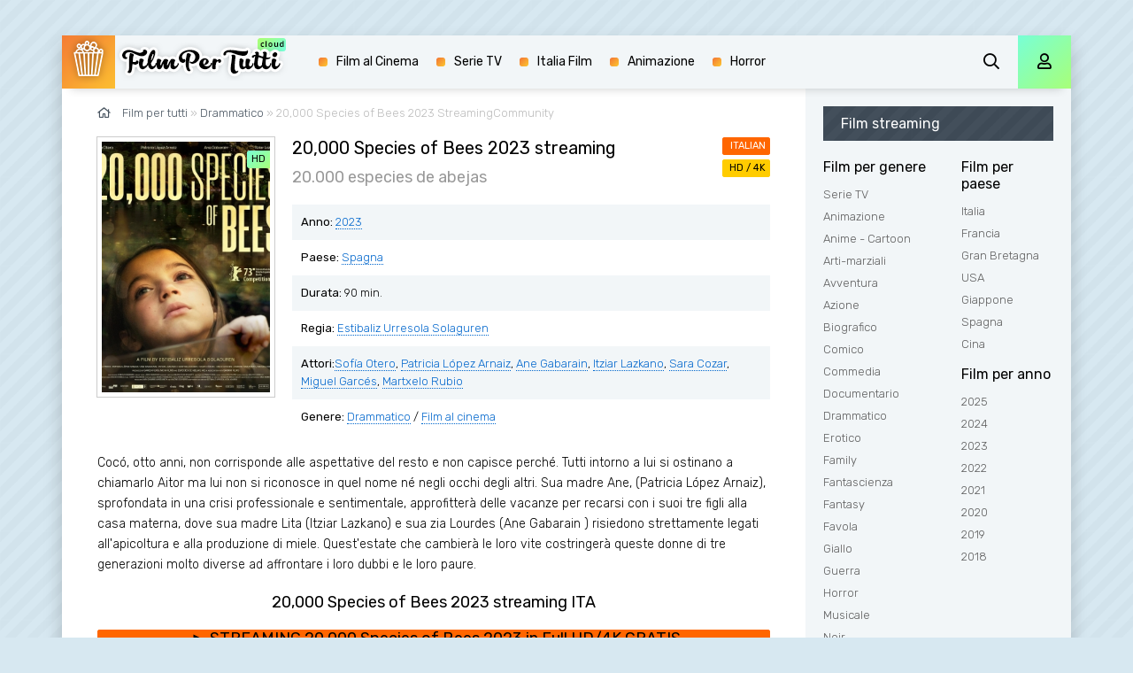

--- FILE ---
content_type: text/html; charset=utf-8
request_url: https://filmpertutti.pics/3144-20000-species-of-bees-2023.html
body_size: 7433
content:
<!DOCTYPE html>
<html lang="it-IT">
<head>
	<meta charset="utf-8">
<title>20 000 Species of Bees streaming ITA in  Alta Definizione 2023 - Film per tutti</title>
<meta name="description" content="Film 20 000 especies de abejas 2023 in Alta Definizione streaming Italiano  senza limiti in Full HD, 4K su FilmPerTutti. Guarda Gratis Completo film 20 000 Species of Bees streaming da scaricare film ITA, SubITA.">
<meta name="keywords" content="20 000 Species of Bees streaming 2023, 20 000 especies de abejas streaming  ITA, 20 000 Species of Bees Filmpertutti">
<meta name="generator" content="DataLife Engine (http://dle-news.ru)">
<meta property="og:site_name" content="Filmpertutti - Film streaming ITA per tutti in Alta Definizione Gratis 2025">
<meta property="og:type" content="article">
<meta property="og:title" content="20,000 Species of Bees 2023">
<meta property="og:url" content="https://filmpertutti.pics/3144-20000-species-of-bees-2023.html">
<meta property="og:image" content="https://filmpertutti.pics/uploads/posts/2023-03/1678959889_mv5bztmwmty3oditmjmzys00ota5ltlmywitngvlmwqyotflota0xkeyxkfqcgdeqxvymtq5mzc5mdu__v1_.jpg">
<meta property="og:description" content="Cocó, otto anni, non corrisponde alle aspettative del resto e non capisce perché. Tutti intorno a lui si ostinano a chiamarlo Aitor ma lui non si riconosce in quel nome né negli occhi degli altri. Sua madre Ane, (Patricia López Arnaiz), sprofondata in una crisi professionale e sentimentale,">
<link rel="search" type="application/opensearchdescription+xml" href="https://filmpertutti.pics/index.php?do=opensearch" title="Filmpertutti - Film streaming ITA per tutti in Alta Definizione Gratis 2025">
<link rel="canonical" href="https://filmpertutti.pics/3144-20000-species-of-bees-2023.html">
<link rel="alternate" type="application/rss+xml" title="Filmpertutti - Film streaming ITA per tutti in Alta Definizione Gratis 2025" href="https://filmpertutti.pics/rss.xml">
	<meta name="viewport" content="width=device-width, initial-scale=1.0" />
	<link rel="shortcut icon" href="/templates/filmpertutti/images/favicon.png" />
	<link href="/templates/filmpertutti/css/styles.css" type="text/css" rel="stylesheet" />
	<link href="/templates/filmpertutti/css/engine.css" type="text/css" rel="stylesheet" />
	<meta name="theme-color" content="#d7e8f1">
	<link href="https://fonts.googleapis.com/css?family=Rubik:300,400,500&display=swap&subset=cyrillic" rel="stylesheet">
    
                    <meta name="msvalidate.01" content="344ADE28C66278D0242A0E7F0E0ADD32" />
    <meta name="google-site-verification" content="TrRzhVwcPbKGpwJcWEYGLo_e9gkLe25JlKuIGVcuqIg" />
    <meta name="google-site-verification" content="M_f2pLiplVyyGOmO8PzEJuYe5LPjbfLEvCZzMvCCKW4" />
    
   <script src="//www.altadefinizione4k.tv/playerjs.js" type="text/javascript"></script>

</head>

<body>

	<div class="wrap">
	
		<div class="wrap-main wrap-center fx-col">
			
			<div class="content fx-col">
				
				







				
				<div class="cols fx-row">
				
					<main class="col-left fx-1">
					
						
						
						
						
						
						<div class="speedbar nowrap"><span class="far fa-home"></span>	<span id="dle-speedbar"><span itemscope itemtype="http://data-vocabulary.org/Breadcrumb"><a href="https://filmpertutti.pics/" itemprop="url"><span itemprop="title">Film per tutti</span></a></span> &raquo; <span itemscope itemtype="http://data-vocabulary.org/Breadcrumb"><a href="https://filmpertutti.pics/drammatico/" itemprop="url"><span itemprop="title">Drammatico</span></a></span> &raquo; 20,000 Species of Bees 2023</span> StreamingCommunity

</div>
						<div id='dle-content'><article class="article full ignore-select">
  
	<div class="sect fcols clearfix">
		<div class="fleft">
			<div class="fposter img-wide">
				<img src="/uploads/posts/2023-03/medium/1678959889_mv5bztmwmty3oditmjmzys00ota5ltlmywitngvlmwqyotflota0xkeyxkfqcgdeqxvymtq5mzc5mdu__v1_.jpg" alt="20,000 Species of Bees 2023 streaming" />
				
				<div class="th-meta th-quality">HD</div>
				
			</div>
		</div>
		<div class="fright">
			<h1>20,000 Species of Bees 2023 streaming</h1>
            <div class="foriginal"><h3>20.000 especies de abejas</h3></div>
			<ul class="flist">
				<li><span>Anno:</span> <a href="https://filmpertutti.pics/xfsearch/year/2023/">2023</a></li>
				<li><span>Paese: </span> <a href="https://filmpertutti.pics/xfsearch/country/Spagna/">Spagna</a></li>
                <li><span>Durata:  </span> 90 min.</li>
				<li><span>Regia:</span> <a href="https://filmpertutti.pics/xfsearch/director/Estibaliz%20Urresola%20Solaguren/">Estibaliz Urresola Solaguren</a></li>
				<li><span>Attori:</span><a href="https://filmpertutti.pics/xfsearch/actors/Sof%C3%ADa%20Otero/">Sofía Otero</a>, <a href="https://filmpertutti.pics/xfsearch/actors/Patricia%20L%C3%B3pez%20Arnaiz/">Patricia López Arnaiz</a>, <a href="https://filmpertutti.pics/xfsearch/actors/Ane%20Gabarain/">Ane Gabarain</a>, <a href="https://filmpertutti.pics/xfsearch/actors/Itziar%20Lazkano/">Itziar Lazkano</a>, <a href="https://filmpertutti.pics/xfsearch/actors/Sara%20Cozar/">Sara Cozar</a>, <a href="https://filmpertutti.pics/xfsearch/actors/Miguel%20Garc%C3%A9s/">Miguel Garcés</a>, <a href="https://filmpertutti.pics/xfsearch/actors/Martxelo%20Rubio/">Martxelo Rubio</a></li>
				<li><span>Genere:</span> <a href="https://filmpertutti.pics/drammatico/">Drammatico</a> / <a href="https://filmpertutti.pics/film-al-cinema/">Film al cinema</a></li>
			</ul>
			<div class="frates">
				<div class="frate-in frate-kp" data-text=""><span>ITALIAN</span></div>
				<div class="frate-in frate-imdb" data-text=""><span>HD / 4K</span></div>
			</div>
			<div class="fdesc clr full-text clearfix">
				Cocó, otto anni, non corrisponde alle aspettative del resto e non capisce perché. Tutti intorno a lui si ostinano a chiamarlo Aitor ma lui non si riconosce in quel nome né negli occhi degli altri. Sua madre Ane, (Patricia López Arnaiz), sprofondata in una crisi professionale e sentimentale, approfitterà delle vacanze per recarsi con i suoi tre figli alla casa materna, dove sua madre Lita (Itziar Lazkano) e sua zia Lourdes (Ane Gabarain ) risiedono strettamente legati all'apicoltura e alla produzione di miele. Quest'estate che cambierà le loro vite costringerà queste donne di tre generazioni molto diverse ad affrontare i loro dubbi e le loro paure.
			</div>
		</div>
	</div>
	
    <div class="sect fsubtitle"> <h2>20,000 Species of Bees 2023 streaming ITA</h2> </div>
    
         <noindex>
	<div class="frate-in frate-kp" data-text=""><span><a href="/film-streaming.php" target="_blank"  rel="nofollow"    > <font size="+1">►  STREAMING 20,000 Species of Bees 2023 in Full HD/4K GRATIS</font></a></span></div>
            	</noindex>
			
		
	<div class="sect fplayer tabs-box">
	
		<div class="fctrl fx-row fx-middle">
			<div class="flight">La luce</div>
			<div class="ffav icon-left">
		
			</div>
			<div class="fcompl icon-left">
			
			</div>
			<div class="tabs-sel fx-1 fx-row">
				<span>STREAMING ONLINE</span> 
				<span>TRAILER</span>
			</div>
		</div>
		
		<div class="tabs-b video-box">
				  <div id="cineblog"></div>

<script>
    var player = new Playerjs({id:"cineblog",  poster:"https://filmpertutti.pics/uploads/posts/2023-03/medium/1678959889_mv5bztmwmty3oditmjmzys00ota5ltlmywitngvlmwqyotflota0xkeyxkfqcgdeqxvymtq5mzc5mdu__v1_.jpg", file:"https://filmpertutti.pics/Paramount.mp4", title:"20,000 Species of Bees 2023 FULL HD/4K"});
</script>
		</div>
		<div class="tabs-b video-box" id="trailer-place">
			<iframe width="1799" height="707" src="https://www.youtube.com/embed/yomx8GvoUzc" title="20,000 Species of bees - Official Trailer" frameborder="0" allowfullscreen></iframe>
		</div>
		
		<div class="fctrl-btm fx-row fx-middle">
            
            <noindex>
	<div class="frate-in frate-kp" data-text=""><span><a href="/scarica-film.php" target="_blank"  rel="nofollow"    > <font size="+1">▼  Scarica 20,000 Species of Bees 2023 in Full HD/4K Gratis</font></a></span></div>
            	</noindex>
			
			<div class="yx-share">
				<div class="ya-share2" data-services="vkontakte,facebook,odnoklassniki,moimir,twitter" data-counter=""></div>
			</div>
		</div>
				
	</div>
	
	<!-- END FPLAYER -->
	
	<div class="sect fsubtext">
	 Guarda  20,000 Species of Bees 2023  Streaming Community UHD/4K completamente  GRATIS  senza limiti e senza pubblicità.  Vedere film 20.000 especies de abejas streaming Italiano  e Scaricare in alta definizione  sul nostro sito FilmPerTutti.  
	</div>		
	
	<div class="sect frels">
		<div class="sect-header fx-row fx-middle">
			<div class="sect-title fx-1">Raccomandiamo più film:</div>
		</div>
		<div class="sect-content fx-row mb-remove">
			<div class="th-item">
	<a class="th-in fx-col th-hover" href="https://filmpertutti.pics/2976-questa-notte-parlami-dellafrica-2022.html">
		<div class="th-title fx-last">Questa notte parlami dell&#039;Africa 2022</div>
		<div class="th-img img-resp-vert img-fit">
			<img src="/uploads/posts/2022-11/medium/1668002970_61668.jpg" alt="Questa notte parlami dell&#039;Africa 2022">
		
			<div class="th-meta th-quality">HD</div>
	
			<div class="th-hover-icon fx-row anim"><span class="far fa-play"></span></div>
		</div>
	</a>
</div><div class="th-item">
	<a class="th-in fx-col th-hover" href="https://filmpertutti.pics/2719-un-figlio-2022.html">
		<div class="th-title fx-last">Un Figlio 2022</div>
		<div class="th-img img-resp-vert img-fit">
			<img src="/uploads/posts/2022-05/medium/1651771739_58062.jpg" alt="Un Figlio 2022">
		
			<div class="th-meta th-quality">HD</div>
	
			<div class="th-hover-icon fx-row anim"><span class="far fa-play"></span></div>
		</div>
	</a>
</div><div class="th-item">
	<a class="th-in fx-col th-hover" href="https://filmpertutti.pics/2274-open-arms-la-legge-del-mare-2022.html">
		<div class="th-title fx-last">Open Arms - La legge del mare 2022</div>
		<div class="th-img img-resp-vert img-fit">
			<img src="/uploads/posts/2021-12/medium/1639645896_61529.jpg" alt="Open Arms - La legge del mare 2022">
		
			<div class="th-meta th-quality">HD</div>
	
			<div class="th-hover-icon fx-row anim"><span class="far fa-play"></span></div>
		</div>
	</a>
</div><div class="th-item">
	<a class="th-in fx-col th-hover" href="https://filmpertutti.pics/2228-un-figlio-2021.html">
		<div class="th-title fx-last">Un Figlio 2021</div>
		<div class="th-img img-resp-vert img-fit">
			<img src="/uploads/posts/2021-09/medium/1631795971_58062.jpg" alt="Un Figlio 2021">
		
			<div class="th-meta th-quality">HD</div>
	
			<div class="th-hover-icon fx-row anim"><span class="far fa-play"></span></div>
		</div>
	</a>
</div><div class="th-item">
	<a class="th-in fx-col th-hover" href="https://filmpertutti.pics/2213-the-arch-2021.html">
		<div class="th-title fx-last">The Arch 2021</div>
		<div class="th-img img-resp-vert img-fit">
			<img src="/uploads/posts/2021-09/medium/1631793421_61482.jpg" alt="The Arch 2021">
		
			<div class="th-meta th-quality">HD</div>
	
			<div class="th-hover-icon fx-row anim"><span class="far fa-play"></span></div>
		</div>
	</a>
</div><div class="th-item">
	<a class="th-in fx-col th-hover" href="https://filmpertutti.pics/1942-ci-mancava-solo-nick-serie-tv.html">
		<div class="th-title fx-last">Ci mancava solo Nick (Serie TV)</div>
		<div class="th-img img-resp-vert img-fit">
			<img src="/uploads/posts/2021-06/medium/1624616885_1959.jpg" alt="Ci mancava solo Nick (Serie TV)">
		
			<div class="th-meta th-quality">HD</div>
	
			<div class="th-hover-icon fx-row anim"><span class="far fa-play"></span></div>
		</div>
	</a>
</div><div class="th-item">
	<a class="th-in fx-col th-hover" href="https://filmpertutti.pics/1869-carols-second-act-serie-tv.html">
		<div class="th-title fx-last">Carol&#039;s Second Act (Serie TV)</div>
		<div class="th-img img-resp-vert img-fit">
			<img src="/uploads/posts/2021-06/medium/1624518812_3044.jpg" alt="Carol&#039;s Second Act (Serie TV)">
		
			<div class="th-meta th-quality">HD</div>
	
			<div class="th-hover-icon fx-row anim"><span class="far fa-play"></span></div>
		</div>
	</a>
</div><div class="th-item">
	<a class="th-in fx-col th-hover" href="https://filmpertutti.pics/1204-flora-amp-ulisse-2021.html">
		<div class="th-title fx-last">Flora &amp; Ulisse 2021</div>
		<div class="th-img img-resp-vert img-fit">
			<img src="/uploads/posts/2021-03/medium/1616655983_59853.jpg" alt="Flora &amp; Ulisse 2021">
		
			<div class="th-meta th-quality">HD</div>
	
			<div class="th-hover-icon fx-row anim"><span class="far fa-play"></span></div>
		</div>
	</a>
</div><div class="th-item">
	<a class="th-in fx-col th-hover" href="https://filmpertutti.pics/1184-after-3-2021.html">
		<div class="th-title fx-last">After 3 2021</div>
		<div class="th-img img-resp-vert img-fit">
			<img src="/uploads/posts/2022-02/medium/1644216287_59870.jpg" alt="After 3 2021">
		
			<div class="th-meta th-quality">HD</div>
	
			<div class="th-hover-icon fx-row anim"><span class="far fa-play"></span></div>
		</div>
	</a>
</div><div class="th-item">
	<a class="th-in fx-col th-hover" href="https://filmpertutti.pics/599-lourdes-2020.html">
		<div class="th-title fx-last">Lourdes 2020</div>
		<div class="th-img img-resp-vert img-fit">
			<img src="/uploads/posts/2020-03/medium/1583947854_58208.jpg" alt="Lourdes 2020">
		
			<div class="th-meta th-quality">HD</div>
	
			<div class="th-hover-icon fx-row anim"><span class="far fa-play"></span></div>
		</div>
	</a>
</div>
		</div>
	</div>
	
	<div class="sect fsubtext">
	
	</div>
	

	
</article>
<div id="dle-ajax-comments"></div>
<form  method="post" name="dle-comments-form" id="dle-comments-form" >
		<input type="hidden" name="subaction" value="addcomment">
		<input type="hidden" name="post_id" id="post_id" value="3144"><input type="hidden" name="user_hash" value="c147b0a0b03090f21df1c1b54d32c2f76042a28c"></form></div>
						
						
                         <noindex><center>
            <a href="/reg.php"   rel="nofollow" target="_blank"><img src="/bonus.gif"></a> 
      </center> </noindex> 
                        
					</main>
					
					<!-- END COL-LEFT -->
					
					<aside class="col-right fx-last">
						<div class="side-box to-mob">
							<div class="side-bt">Film streaming</div>
							<div class="side-bc fx-row">
								<div class="nav-col">
									<div class="nav-title">Film per genere</div>
									<ul class="nav-menu">
                                           <li><a href="/serie-tv/">Serie TV</a></li>
											<li><a href="/animazione/">Animazione</a></li>
							<li><a href="/anime-cartoon/">Anime - Cartoon</a></li>
							<li><a href="/arti-marziali/">Arti-marziali</a></li>
							<li><a href="/avventura/">Avventura</a></li>
							<li><a href="/azione/">Azione</a></li>
							<li><a href="/biografico/">Biografico</a></li>
							<li><a href="/comico/">Comico</a></li>
							<li><a href="/commedia/">Commedia</a></li>
							<li><a href="/documentario/">Documentario</a></li>
							<li><a href="/drammatico/">Drammatico</a></li>
							<li><a href="/erotico/">Erotico</a></li>
							<li><a href="/family/">Family</a></li>
							<li><a href="/fantascienza/">Fantascienza</a></li>
							<li><a href="/fantasy/">Fantasy</a></li>
							<li><a href="/favola/">Favola</a></li>
							<li><a href="/giallo/">Giallo</a></li>
							<li><a href="/guerra/">Guerra</a></li>
							<li><a href="/horror/">Horror</a></li>
							<li><a href="/musicale/"> Musicale</a></li>
							<li><a href="/noir/">Noir</a></li>
							<li><a href="/poliziesco/">Poliziesco</a></li>
                            <li><a href="/religioso/">Religioso</a></li>
							<li><a href="/sentimentale/">Sentimentale</a></li>
							<li><a href="/storico/">Storico</a></li>
							<li><a href="/thriller/">Thriller</a></li>
							<li><a href="/western/">Western</a></li>
									</ul>
								</div>
								<div class="nav-col">
									<div class="nav-title">Film per paese</div>
									<ul class="nav-menu">
										 <li><a href="/xfsearch/country/Italia/"> Italia</a></li>
                                        <li><a href="/xfsearch/country/Francia/"> Francia</a></li>
                                        	<li><a href="/xfsearch/country/Gran+Bretagna/"> Gran Bretagna</a></li>
							<li><a href="/xfsearch/country/USA/">USA</a></li>
                            <li><a href="/xfsearch/country/Giappone/"> Giappone</a></li>
							<li><a href="/xfsearch/country/Spagna/">Spagna</a></li>
							<li><a href="/xfsearch/country/Cina/">Cina</a></li>
							
									</ul>
									<div class="nav-title">Film per anno</div>
									<ul class="nav-menu">
                                         <li><a href="/xfsearch/year/2025/">2025</a></li>
                                          <li><a href="/xfsearch/year/2024/">2024</a></li>
                                         <li><a href="/xfsearch/year/2023/">2023</a></li>
                                         <li><a href="/xfsearch/year/2022/">2022</a></li>
                                             <li><a href="/xfsearch/year/2021/">2021</a></li>
                                         <li><a href="/xfsearch/year/2020/">2020</a></li>
											 <li><a href="/xfsearch/year/2019/">2019</a></li>
                       <li><a href="/xfsearch/year/2018/">2018</a></li>
							
									</ul>
								</div>
							</div>
						</div>
						
						<div class="side-box">
							<div class="side-bt">Si consiglia di</div>
							<div class="side-bc fx-row mb-remove">
								<a class="side-item clearfix" href="https://filmpertutti.pics/4432-oceania-2-2024.html">
	<div class="side-img img-resp-vert"><img src="/uploads/posts/2024-07/medium/1720804815_64359.jpg" alt="Oceania 2 2024" /></div>
	<div class="side-title nowrap">Oceania 2 2024</div>
</a><a class="side-item clearfix" href="https://filmpertutti.pics/4057-wicked-2024.html">
	<div class="side-img img-resp-vert"><img src="/uploads/posts/2024-09/medium/1725903620_62642.jpg" alt="Wicked  2024" /></div>
	<div class="side-title nowrap">Wicked  2024</div>
</a><a class="side-item clearfix" href="https://filmpertutti.pics/4009-il-gladiatore-2-2024.html">
	<div class="side-img img-resp-vert"><img src="/uploads/posts/2024-01/medium/1704187465_mv5bmjrkyjizotqtndbjys00otczlwi3mjatmmvlytawmmvjogexxkeyxkfqcgdeqxvymzk3njgwnji__v1_.jpg" alt="Il Gladiatore 2  2024" /></div>
	<div class="side-title nowrap">Il Gladiatore 2  2024</div>
</a><a class="side-item clearfix" href="https://filmpertutti.pics/3280-kraven-the-hunter-2024.html">
	<div class="side-img img-resp-vert"><img src="/uploads/posts/2024-09/medium/1725903160_61773.jpg" alt="Kraven - Il Cacciatore 2024" /></div>
	<div class="side-title nowrap">Kraven - Il Cacciatore 2024</div>
</a><a class="side-item clearfix" href="https://filmpertutti.pics/4007-joker-2-2024.html">
	<div class="side-img img-resp-vert"><img src="/uploads/posts/2024-09/medium/1725471056_62047.jpg" alt="Joker 2: Folie à Deux  2024" /></div>
	<div class="side-title nowrap">Joker 2: Folie à Deux  2024</div>
</a><a class="side-item clearfix" href="https://filmpertutti.pics/3341-venom-3-2024.html">
	<div class="side-img img-resp-vert"><img src="/uploads/posts/2024-07/medium/1720805662_61921.jpg" alt="Venom  3 - The Last Dance 2024" /></div>
	<div class="side-title nowrap">Venom  3 - The Last Dance 2024</div>
</a>	
							</div>
						</div>
						
						<div class="side-box">
							<div class="side-bt">Top Film Del Mese</div>
							<div class="side-bc mb-remove fx-row">
									
							</div>
						</div>
						
					
						
					</aside>
					
					<!-- END COL-RIGHT -->
					
				</div>
				
				<!-- END COLS -->
				
				
			
			</div>
			
			<!-- END CONTENT -->
			
			<header class="header anim" id="header">
				<div class="header-in fx-row fx-middle wrap-center">
					<a href="/" class="logo"><img src="/templates/filmpertutti/images/logo.png" alt="Sitename"></a>
								<ul class="header-menu fx-row fx-start fx-1 to-mob">

				<li><a href="/film-al-cinema/">Film al Cinema</a></li>
                <li><a href="/serie-tv/">Serie TV</a></li>
                <li><a href="/xfsearch/country/Italia/">Italia Film</a></li>
				<li><a href="/animazione/">Animazione</a></li>
				<li><a href="/horror/">Horror</a></li>
                	
			</ul>
					<div class="btn-search js-search"><span class="far fa-search"></span></div>
					<div class="btn-login js-login"><span class="far fa-user"></span></div>
					
					<div class="btn-menu hidden"><span class="far fa-bars"></span></div>
				</div>
			</header>
			
			<!-- END HEADER -->
			
			<footer class="footer fx-row fx-middle">
				<div class="footer-text fx-1">
					<ul class="footer-menu fx-row fx-start">
						<li><a href="/">Filmpertutti</a></li>
					
					</ul>
					<div class="footer-copyright">© Filmpertutti.pics 2025. Film streaming Gratis</div>
                    
                        
                
                   
                    
				</div>
				
			</footer>
			
			<!-- END FOOTER -->
			
		</div>
		
		<!-- END WRAP-MAIN -->
	
	</div>
	
	<!-- END WRAP -->

	<div class="search-wrap hidden">
		<div class="search-header fx-row fx-middle">
			<div class="search-title title">Cerca</div>
			<div class="search-close"><span class="far fa-times"></span></div>
		</div>
		<form id="quicksearch" method="post">
			<input type="hidden" name="do" value="search" />
			<input type="hidden" name="subaction" value="search" />
			<div class="search-box">
				<input id="story" name="story" placeholder="Ricerca nel sito ..." type="text" />
				<button type="submit"><span class="far fa-search"></span></button>
			</div>
		</form>
	</div>
	
	<!-- END SEARCH-WRAP -->
		
<!--noindex-->



<div class="login-box not-logged hidden">
	<div class="login-close"><span class="far fa-times"></span></div>
	<form method="post">
		<div class="login-title title">Login</div>
		<div class="login-avatar"><span class="far fa-user"></span></div>
		<div class="login-input"><input type="text" name="login_name" id="login_name" placeholder="login"/></div>
		<div class="login-input"><input type="password" name="login_password" id="login_password" placeholder="password" /></div>
		<div class="login-check">
			<label for="login_not_save">
				<input type="checkbox" name="login_not_save" id="login_not_save" value="1"/>
			
			</label> 
		</div>
		<div class="login-btn"><button onclick="submit();" type="submit" title="Enter">Enter</button></div>
		<input name="login" type="hidden" id="login" value="submit" />
		<div class="login-btm fx-row">
			
		</div>
		
		<div class="login-soc-btns">
			
		</div>
	</form>
</div>

<!--/noindex-->
<link href="/engine/editor/jscripts/froala/fonts/font-awesome.css?v=26" rel="stylesheet" type="text/css">
<link href="/engine/editor/jscripts/froala/css/editor.css?v=26" rel="stylesheet" type="text/css">
<link href="/engine/editor/css/default.css?v=26" rel="stylesheet" type="text/css">
<script src="/engine/classes/js/jquery.js?v=26"></script>
<script src="/engine/classes/js/jqueryui.js?v=26" defer></script>
<script src="/engine/classes/js/dle_js.js?v=26" defer></script>
<script src="/engine/classes/masha/masha.js?v=26" defer></script>
<script src="/engine/skins/codemirror/js/code.js?v=26" defer></script>
<script src="/engine/editor/jscripts/froala/editor.js?v=26" defer></script>
<script src="/engine/editor/jscripts/froala/languages/en.js?v=26" defer></script>
<script src="/templates/filmpertutti/js/libs.js"></script>
<script src="/templates/filmpertutti/js/share.js"></script>
<script>
<!--
var dle_root       = '/';
var dle_admin      = '';
var dle_login_hash = 'c147b0a0b03090f21df1c1b54d32c2f76042a28c';
var dle_group      = 5;
var dle_skin       = 'filmpertutti';
var dle_wysiwyg    = '1';
var quick_wysiwyg  = '1';
var dle_act_lang   = ["Yes", "No", "Enter", "Cancel", "Save", "Delete", "Loading. Please, wait..."];
var menu_short     = 'Quick edit';
var menu_full      = 'Full edit';
var menu_profile   = 'View profile';
var menu_send      = 'Send message';
var menu_uedit     = 'Admin Center';
var dle_info       = 'Information';
var dle_confirm    = 'Confirm';
var dle_prompt     = 'Enter the information';
var dle_req_field  = 'Please fill in all the required fields';
var dle_del_agree  = 'Are you sure you want to delete it? This action cannot be undone';
var dle_spam_agree = 'Are you sure you want to mark the user as a spammer? This will remove all his comments';
var dle_complaint  = 'Enter the text of your complaint to the Administration:';
var dle_big_text   = 'Highlighted section of text is too large.';
var dle_orfo_title = 'Enter a comment to the detected error on the page for Administration ';
var dle_p_send     = 'Send';
var dle_p_send_ok  = 'Notification has been sent successfully ';
var dle_save_ok    = 'Changes are saved successfully. Refresh the page?';
var dle_reply_title= 'Reply to the comment';
var dle_tree_comm  = '0';
var dle_del_news   = 'Delete article';
var dle_sub_agree  = 'Do you really want to subscribe to this article’s comments?';
var dle_captcha_type  = '0';
var allow_dle_delete_news   = false;
var dle_search_delay   = false;
var dle_search_value   = '';
jQuery(function($){
	
      $('#comments').froalaEditor({
        dle_root: dle_root,
        dle_upload_area : "comments",
        dle_upload_user : "",
        dle_upload_news : "0",
        width: '100%',
        height: '220',
        language: 'en',

		htmlAllowedTags: ['div', 'span', 'p', 'br', 'strong', 'em', 'ul', 'li', 'ol', 'b', 'u', 'i', 's', 'a', 'img'],
		htmlAllowedAttrs: ['class', 'href', 'alt', 'src', 'style', 'target'],
		pastePlain: true,
        imagePaste: false,
        listAdvancedTypes: false,
        imageUpload: false,
		videoInsertButtons: ['videoBack', '|', 'videoByURL'],
		
        toolbarButtonsXS: ['bold', 'italic', 'underline', 'strikeThrough', '|', 'align', 'formatOL', 'formatUL', '|', 'insertLink', 'dleleech', 'emoticons', '|', 'dlehide', 'dlequote', 'dlespoiler'],

        toolbarButtonsSM: ['bold', 'italic', 'underline', 'strikeThrough', '|', 'align', 'formatOL', 'formatUL', '|', 'insertLink', 'dleleech', 'emoticons', '|', 'dlehide', 'dlequote', 'dlespoiler'],

        toolbarButtonsMD: ['bold', 'italic', 'underline', 'strikeThrough', '|', 'align', 'formatOL', 'formatUL', '|', 'insertLink', 'dleleech', 'emoticons', '|', 'dlehide', 'dlequote', 'dlespoiler'],

        toolbarButtons: ['bold', 'italic', 'underline', 'strikeThrough', '|', 'align', 'formatOL', 'formatUL', '|', 'insertLink', 'dleleech', 'emoticons', '|', 'dlehide', 'dlequote', 'dlespoiler']

      }).on('froalaEditor.image.inserted froalaEditor.image.replaced', function (e, editor, $img, response) {

			if( response ) {
			
			    response = JSON.parse(response);
			  
			    $img.removeAttr("data-returnbox").removeAttr("data-success").removeAttr("data-xfvalue").removeAttr("data-flink");

				if(response.flink) {
				  if($img.parent().hasClass("highslide")) {
		
					$img.parent().attr('href', response.flink);
		
				  } else {
		
					$img.wrap( '<a href="'+response.flink+'" class="highslide"></a>' );
					
				  }
				}
			  
			}
			
		});

$('#dle-comments-form').submit(function() {
	doAddComments();
	return false;
});
FastSearch();
});
//-->
</script>

    <!-- Yandex.Metrika counter -->
<script type="text/javascript" >
   (function(m,e,t,r,i,k,a){m[i]=m[i]||function(){(m[i].a=m[i].a||[]).push(arguments)};
   m[i].l=1*new Date();k=e.createElement(t),a=e.getElementsByTagName(t)[0],k.async=1,k.src=r,a.parentNode.insertBefore(k,a)})
   (window, document, "script", "https://mc.yandex.ru/metrika/tag.js", "ym");

   ym(56159620, "init", {
        clickmap:true,
        trackLinks:true,
        accurateTrackBounce:true
   });
</script>
<noscript><div><img src="https://mc.yandex.ru/watch/56159620" style="position:absolute; left:-9999px;" alt="" /></div></noscript>
<!-- /Yandex.Metrika counter -->

<script defer src="https://static.cloudflareinsights.com/beacon.min.js/vcd15cbe7772f49c399c6a5babf22c1241717689176015" integrity="sha512-ZpsOmlRQV6y907TI0dKBHq9Md29nnaEIPlkf84rnaERnq6zvWvPUqr2ft8M1aS28oN72PdrCzSjY4U6VaAw1EQ==" data-cf-beacon='{"rayId":"9c6de6710dccdafe","version":"2025.9.1","r":1,"serverTiming":{"name":{"cfExtPri":true,"cfEdge":true,"cfOrigin":true,"cfL4":true,"cfSpeedBrain":true,"cfCacheStatus":true}},"token":"f712bf4bd7d24835abd7ddfc6169221c","b":1}' crossorigin="anonymous"></script>
</body>
</html>

<!-- DataLife Engine Copyright SoftNews Media Group (http://dle-news.ru) -->
